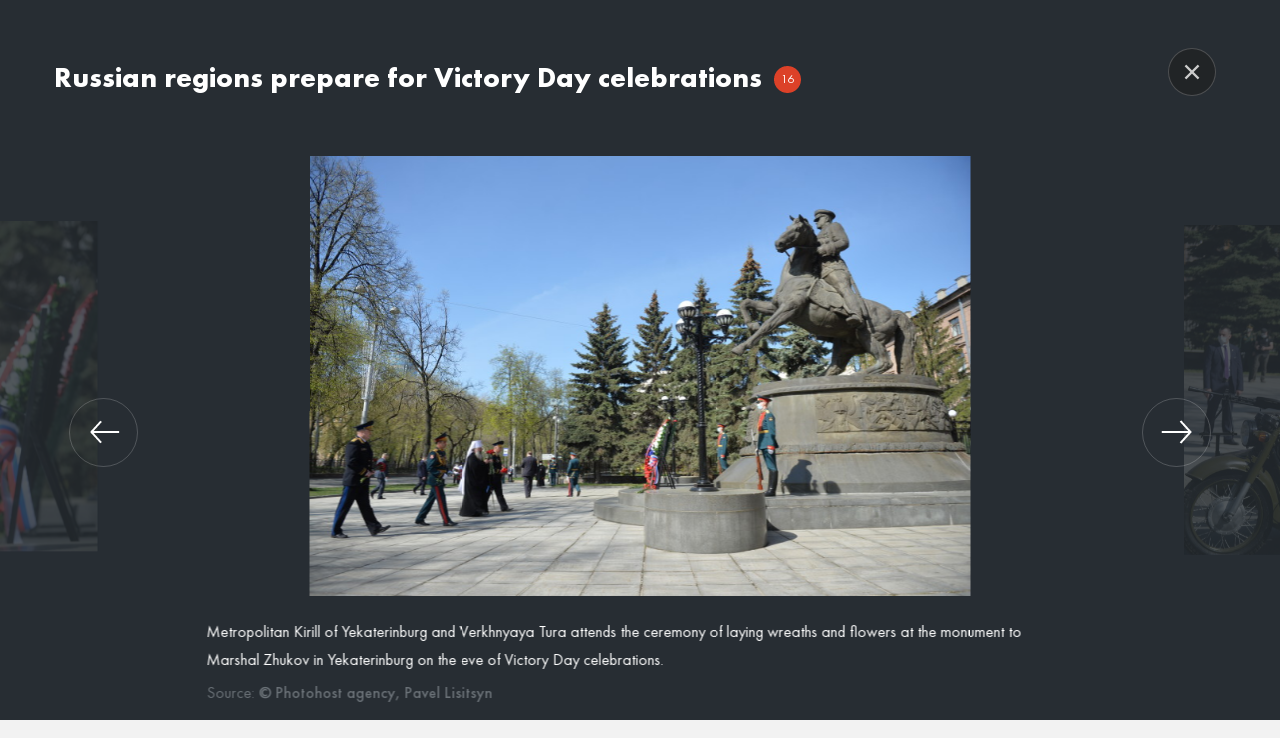

--- FILE ---
content_type: text/html; charset=utf-8
request_url: https://en-photo.may9.ru/victory75/20200508/2785164.html?share-media=2787495
body_size: 4812
content:
<!DOCTYPE html>
<html lang="en"><head><meta http-equiv="Content-Type" content="text/html; charset=utf-8"><title>Russian regions prepare for Victory Day celebrations | Photo bank of the 75th anniversary of Victory in the Great Patriotic War</title><meta name="viewport" content="width=device-width, initial-scale=1.0"><meta name="msapplication-TileColor" content="#dc4128"><meta name="theme-color" content="#dc4128"><meta property="og:url" content="https://photo.may9.ru/victory75/20200508/2785164.html?share-media=2787495"><meta property="og:title" content="Russian regions prepare for Victory Day celebrations"><meta name="twitter:title" content="Russian regions prepare for Victory Day celebrations"><meta name="description" content="Metropolitan Kirill of Yekaterinburg and Verkhnyaya Tura attends the ceremony of laying wreaths and flowers at the monument to Marshal Zhukov in Yekaterinburg on the eve of Victory Day celebrations."><meta property="og:description" content="Metropolitan Kirill of Yekaterinburg and Verkhnyaya Tura attends the ceremony of laying wreaths and flowers at the monument to Marshal Zhukov in Yekaterinburg on the eve of Victory Day celebrations."><meta name="twitter:description" content="Metropolitan Kirill of Yekaterinburg and Verkhnyaya Tura attends the ceremony of laying wreaths and flowers at the monument to Marshal Zhukov in Yekaterinburg on the eve of Victory Day celebrations."><meta property="og:image" content="https://photo.may9.ru/images//278/75/2787500.jpg"><meta name="twitter:image" content="https://photo.may9.ru/images//278/75/2787500.jpg"><meta property="og:type" content="article"><meta name="twitter:card" content="summary"><meta property="og:site_name" content="Victory 75"><link rel="apple-touch-icon" sizes="180x180" href="/apple-touch-icon.png"><link rel="icon" type="image/png" sizes="32x32" href="/favicon-32x32.png"><link rel="icon" type="image/png" sizes="16x16" href="/favicon-16x16.png"><link rel="manifest" href="/site.webmanifest"><link rel="mask-icon" href="/safari-pinned-tab.svg" color="#dc4128"><link rel="stylesheet" href="/css/styles.css?d9ed2635"><link rel="canonical" href="/victory75/20200508/2785164.html?share-media=2787495"><script src="/js/vendor/jquery-3.4.0.min.js?e4925196"></script><script src="/js/vendor/jquery.waGetMore.min.js?c79407a6"></script><script src="/js/vendor/objectFitPolyfill.min.js?"></script><script src="/js/vendor/social-likes.min.js?72fa318a"></script><script src="/js/vendor/may9ru/common.min.js?3edbb8c3"></script><script src="/js/vendor/may9ru/jquery.fancybox.min.js?6181412e"></script><script src="/js/vendor/may9ru/swiper.min.js?a0738b47"></script><script src="/js/common.min.js?54cba371"></script></head><body class="layout layout_eng"><div class="layout__wrapper"><div class="search-bg js-search-tog js-search-bg"></div><header class="header header_eng header-main header-main--inner js-header-menu"><div class="container" style="position: relative;"><div class="row header-search-wrap"><div class="col-md-10 col-md-push-2 col-sm-12 col-xs-12 header-search js-header-search"><form class="header-search__inner js-search-form" action="/search/"><div class="header-search__item"><input class="header-search__input js-search-input" type="text" name="query" placeholder="Type your search query" value=""></div><div class="header-search__item header-search__item--btn"><button class="header-search__btn js-search-submit hidden" type="submit">Find</button></div><div class="header-search__item header-search__item--close "><button class="header-search__close js-search-tog"><img class="ico-close img-responsive" src="/i/ico-close.svg"></button></div></form></div><div class="col-md-2 col-sm-6 col-xs-8"><button class="header-tog js-menu-tog"><img src="/i/ico-menu.svg"><img class="ico-close img-responsive" src="/i/ico-close-w.svg"></button><div class="header-logo"><a class="header-logo__link header-logo__link--top" href="https://eng.may9.ru/"><img class="img-responsive" src="/i/logo-lg.svg" alt="9 Мая"></a><a class="header-logo__link header-logo__link--fixed" href="https://eng.may9.ru/"><img class="header-logo__img" src="/i/logo-sm.svg" alt="9 Мая"></a></div></div><div class="col-md-8 hidden-sm hidden-xs"><nav class="header-nav header-nav_left"><div class="header-nav__item"><a href="https://eng.may9.ru/news/" class="header-nav__link">News</a></div><div class="header-nav__item"><a href="https://eng.may9.ru/parade/" class="header-nav__link">Parade</a></div><div class="header-nav__item"><a href="https://en-photo.may9.ru/" class="header-nav__link active">Photobank</a></div><div class="header-nav__item"><a href="https://eng.may9.ru/smi/" class="header-nav__link">For media</a></div></nav></div><div class="col-md-2 col-sm-6 col-xs-4"><div class="row"><div class="col-xs-12 col-md-pull-2"><div class="row"><div class="col-sm-6 pl0 pr0 hidden-xs"><div class="header-nav__item--smi-sm visible-sm"><div class="header-nav__item"></div></div><nav class="header-nav header-nav--right hidden-sm hidden-xs"><div class="header-nav__item header-nav__item--lang" onclick="void(0)"><div class="header-nav__lang">en</div><div class="header-nav__select"><a class="header-nav__select-link disabled" href="https://en-photo.may9.ru/">en</a><div class="header-nav__select-divider"></div><a class="header-nav__select-link" href="https://photo.may9.ru/">ru</a></div></div></nav></div><div class="col-xs-6"><nav class="header-nav header-nav--search"><div class="header-nav__item"><a href="/search/" class="header-nav__search js-search-tog"><img src="/i/ico-search.svg"></a></div></nav></div></div></div></div></div></div><div xmlns:xlink="http://www.w3.org/1999/xlink" class="side-social js-social-wrap hidden-xs"><div class="side-social__tog js-social-tog"><svg class="ico ico--default" width="16" height="20"><use xlink:href="/i/sprite.svg#ico-social-all"></use></svg><svg class="ico ico--active" width="20" height="20"><use xlink:href="/i/sprite.svg#ico-close"></use></svg></div><div class="side-social__inner"><a class="side-social__item" href="//ok.ru/may9" target="_blank"><svg class="ico" width="14" height="22"><use xlink:href="/i/sprite.svg#ico-social-ok"></use></svg></a><a class="side-social__item" href="//facebook.com/may9ru/" target="_blank"><svg class="ico" width="22" height="22"><use xlink:href="/i/sprite.svg#ico-social-fb"></use></svg></a><a class="side-social__item" href="//vk.com/may9_ru" target="_blank"><svg class="ico" width="22" height="13"><use xlink:href="/i/sprite.svg#ico-social-vk"></use></svg></a><a class="side-social__item" href="//my.mail.ru/community/pobeda70/" target="_blank"><svg class="ico" width="20" height="20"><use xlink:href="/i/sprite.svg#ico-social-mail"></use></svg></a></div></div></div></header><div class="header-menu js-header-menu"><div class="header-menu__bg js-menu-tog"></div><div class="header-menu__inner"><div class="side-social-mobile"><a class="side-social__item" href="//ok.ru/may9" target="_blank"><svg class="ico" width="14" height="22"><use xmlns:xlink="http://www.w3.org/1999/xlink" xlink:href="/i/sprite.svg#ico-social-ok"></use></svg></a><a class="side-social__item" href="//facebook.com/may9ru/" target="_blank"><svg class="ico" width="22" height="22"><use xmlns:xlink="http://www.w3.org/1999/xlink" xlink:href="/i/sprite.svg#ico-social-fb"></use></svg></a><a class="side-social__item" href="//vk.com/may9_ru" target="_blank"><svg class="ico" width="22" height="13"><use xmlns:xlink="http://www.w3.org/1999/xlink" xlink:href="/i/sprite.svg#ico-social-vk"></use></svg></a><a class="side-social__item" href="//my.mail.ru/community/pobeda70/" target="_blank"><svg class="ico" width="20" height="20"><use xmlns:xlink="http://www.w3.org/1999/xlink" xlink:href="/i/sprite.svg#ico-social-mail"></use></svg></a></div><div class="header-menu__item header-menu__item--lang"><a class="header-menu__link header-menu__link--h" href="https://photo.may9.ru/">ru</a><a class="header-menu__link header-menu__link--h header-menu__link--active" href="https://en-photo.may9.ru/">en</a></div><div class="header-menu__item"><a class="header-menu__link header-menu__link--h" href="https://eng.may9.ru/news/">News</a><div class="header-menu__sub"></div></div><div class="header-menu__item"><a class="header-menu__link header-menu__link--h" href="https://eng.may9.ru/parade/">Parade</a><div class="header-menu__sub"></div></div><div class="header-menu__item"><a class="header-menu__link header-menu__link--h" href="https://en-photo.may9.ru/">Photobank</a><div class="header-menu__sub"></div></div><div class="header-menu__item"><a class="header-menu__link header-menu__link--h" href="https://eng.may9.ru/smi/">For media</a><div class="header-menu__sub"></div></div></div></div><main class="main content content--inner"><div class="page"><div class="container hidden-sm hidden-xs"><div class="row"><div class="col-md-10 col-md-push-2"><div class="breadcrumb-wrap hidden-sm hidden-xs"><div class="breadcrumb-item"><a class="breadcrumb-item breadcrumb-item--link" href="/">Home</a></div><div class="breadcrumb-item"><div class="breadcrumb-item">Russian regions prepare for Victory Day celebrations</div></div></div></div></div></div><div class="page-block"><div class="container"><article class="article js_media_container"><div class="row"><div class="col-md-2"></div><div class="col-md-9"><h1 class="mt0">Russian regions prepare for Victory Day celebrations<span class="num ml25">16</span></h1></div><div class="col-md-1"></div></div><div class="panel article__panel row"><div class="col-md-2"></div><div class="col-md-4"><form action="/search/" class="search-form js-search-form"><input type="search" name="query" placeholder="Type your search query" value=""><button type="submit" title="Find"></button></form></div><div class="col-md-6 text-right panel__buttons"><button class="btn btn-stroke js_select_all">Select all</button><a href="#" class="btn btn-primary js_download" disabled data-type="lowres">Download low-res</a><a href="#" class="btn btn-primary js_download" disabled data-type="hires">Download hi-res</a></div></div><div class="media-list article__media-list media-list_84018772"><div class="media-list__wrapper"><div class="media-list__articles"><article class="media-list__article"><a href="/victory75/20200508/2785164.html?share-media=2786115" data-url="/ajax/article/get.html?article_id=2785164&amp;share-media=2786115" data-media-id="2786115" class="media-list__article-content js-gallery"><div class="media-list__article-media object-fit"><img alt="" data-object-fit="contain" src="/images//278/61/2786119.jpg" title="Russian regions prepare for Victory Day celebrations"><div class="checkbox" data-id="2786115" data-lowres="https://photo.may9.ru/download/278/61/2786120.jpg?type=photo&amp;article_id=2785164&amp;media_id=2786115" data-hires="https://photo.may9.ru/download/278/61/2786117.jpg?type=photo&amp;article_id=2785164&amp;media_id=2786115"></div></div><div class="media-list__article-title">Wreaths and flowers are laid at the monument to Marshal Zhukov in...</div><time class="media-list__article-time" datetime="2020-07-11T20:00:38+03:00">11 July 2020, 20:00</time></a></article><article class="media-list__article"><a href="/victory75/20200508/2785164.html?share-media=2786871" data-url="/ajax/article/get.html?article_id=2785164&amp;share-media=2786871" data-media-id="2786871" class="media-list__article-content js-gallery"><div class="media-list__article-media object-fit"><img alt="" data-object-fit="contain" src="/images//278/68/2786875.jpg" title="Russian regions prepare for Victory Day celebrations"><div class="checkbox" data-id="2786871" data-lowres="https://photo.may9.ru/download/278/68/2786876.jpg?type=photo&amp;article_id=2785164&amp;media_id=2786871" data-hires="https://photo.may9.ru/download/278/68/2786873.jpg?type=photo&amp;article_id=2785164&amp;media_id=2786871"></div></div><div class="media-list__article-title">Wreaths and flowers are laid at the monument to Marshal Zhukov in...</div><time class="media-list__article-time" datetime="2020-07-11T20:16:08+03:00">11 July 2020, 20:16</time></a></article><article class="media-list__article"><a href="/victory75/20200508/2785164.html?share-media=2786995" data-url="/ajax/article/get.html?article_id=2785164&amp;share-media=2786995" data-media-id="2786995" class="media-list__article-content js-gallery"><div class="media-list__article-media object-fit"><img alt="" data-object-fit="contain" src="/images//278/69/2786999.jpg" title="Russian regions prepare for Victory Day celebrations"><div class="checkbox" data-id="2786995" data-lowres="https://photo.may9.ru/download/278/70/2787000.jpg?type=photo&amp;article_id=2785164&amp;media_id=2786995" data-hires="https://photo.may9.ru/download/278/69/2786997.jpg?type=photo&amp;article_id=2785164&amp;media_id=2786995"></div></div><div class="media-list__article-title">Guards of honor march as wreaths and flowers are laid at the monument...</div><time class="media-list__article-time" datetime="2020-07-11T20:18:05+03:00">11 July 2020, 20:18</time></a></article><article class="media-list__article"><a href="/victory75/20200508/2785164.html?share-media=2787495" data-url="/ajax/article/get.html?article_id=2785164&amp;share-media=2787495" data-media-id="2787495" class="media-list__article-content js-gallery"><div class="media-list__article-media object-fit"><img alt="" data-object-fit="contain" src="/images//278/74/2787499.jpg" title="Russian regions prepare for Victory Day celebrations"><div class="checkbox" data-id="2787495" data-lowres="https://photo.may9.ru/download/278/75/2787500.jpg?type=photo&amp;article_id=2785164&amp;media_id=2787495" data-hires="https://photo.may9.ru/download/278/74/2787497.jpg?type=photo&amp;article_id=2785164&amp;media_id=2787495"></div></div><div class="media-list__article-title">Metropolitan Kirill of Yekaterinburg and Verkhnyaya Tura attends the...</div><time class="media-list__article-time" datetime="2020-07-11T20:28:10+03:00">11 July 2020, 20:28</time></a></article><article class="media-list__article"><a href="/victory75/20200508/2785164.html?share-media=2785233" data-url="/ajax/article/get.html?article_id=2785164&amp;share-media=2785233" data-media-id="2785233" class="media-list__article-content js-gallery"><div class="media-list__article-media object-fit"><img alt="" data-object-fit="contain" src="/images//278/52/2785237.jpg" title="Russian regions prepare for Victory Day celebrations"><div class="checkbox" data-id="2785233" data-lowres="https://photo.may9.ru/download/278/52/2785238.jpg?type=photo&amp;article_id=2785164&amp;media_id=2785233" data-hires="https://photo.may9.ru/download/278/52/2785235.jpg?type=photo&amp;article_id=2785164&amp;media_id=2785233"></div></div><div class="media-list__article-title">Military hardware drives by as wreaths and flowers are laid at the...</div><time class="media-list__article-time" datetime="2020-07-11T19:54:08+03:00">11 July 2020, 19:54</time></a></article><article class="media-list__article"><a href="/victory75/20200508/2785164.html?share-media=2785935" data-url="/ajax/article/get.html?article_id=2785164&amp;share-media=2785935" data-media-id="2785935" class="media-list__article-content js-gallery"><div class="media-list__article-media object-fit"><img alt="" data-object-fit="contain" src="/images//278/59/2785939.jpg" title="Russian regions prepare for Victory Day celebrations"><div class="checkbox" data-id="2785935" data-lowres="https://photo.may9.ru/download/278/59/2785940.jpg?type=photo&amp;article_id=2785164&amp;media_id=2785935" data-hires="https://photo.may9.ru/download/278/59/2785937.jpg?type=photo&amp;article_id=2785164&amp;media_id=2785935"></div></div><div class="media-list__article-title">Military decorations on the coat of WWII veteran Yakov Issakovich...</div><time class="media-list__article-time" datetime="2020-07-11T19:58:56+03:00">11 July 2020, 19:58</time></a></article><article class="media-list__article"><a href="/victory75/20200508/2785164.html?share-media=2786115" data-url="/ajax/article/get.html?article_id=2785164&amp;share-media=2786115" data-media-id="2786115" class="media-list__article-content js-gallery"><div class="media-list__article-media object-fit"><img alt="" data-object-fit="contain" src="/images//278/61/2786119.jpg" title="Russian regions prepare for Victory Day celebrations"><div class="checkbox" data-id="2786115" data-lowres="https://photo.may9.ru/download/278/61/2786120.jpg?type=photo&amp;article_id=2785164&amp;media_id=2786115" data-hires="https://photo.may9.ru/download/278/61/2786117.jpg?type=photo&amp;article_id=2785164&amp;media_id=2786115"></div></div><div class="media-list__article-title">Wreaths and flowers are laid at the monument to Marshal Zhukov in...</div><time class="media-list__article-time" datetime="2020-07-11T20:00:38+03:00">11 July 2020, 20:00</time></a></article><article class="media-list__article"><a href="/victory75/20200508/2785164.html?share-media=2786023" data-url="/ajax/article/get.html?article_id=2785164&amp;share-media=2786023" data-media-id="2786023" class="media-list__article-content js-gallery"><div class="media-list__article-media object-fit"><img alt="" data-object-fit="contain" src="/images//278/60/2786027.jpg" title="Russian regions prepare for Victory Day celebrations"><div class="checkbox" data-id="2786023" data-lowres="https://photo.may9.ru/download/278/60/2786028.jpg?type=photo&amp;article_id=2785164&amp;media_id=2786023" data-hires="https://photo.may9.ru/download/278/60/2786025.jpg?type=photo&amp;article_id=2785164&amp;media_id=2786023"></div></div><div class="media-list__article-title">Wreaths and flowers are laid at the monument to Marshal Zhukov in...</div><time class="media-list__article-time" datetime="2020-07-11T19:59:45+03:00">11 July 2020, 19:59</time></a></article><article class="media-list__article hidden"><a href="/victory75/20200508/2785164.html?share-media=2787363" data-url="/ajax/article/get.html?article_id=2785164&amp;share-media=2787363" data-media-id="2787363" class="media-list__article-content js-gallery"><div class="media-list__article-media object-fit"><img alt="" data-object-fit="contain" data-src="/images//278/73/2787367.jpg" title="Russian regions prepare for Victory Day celebrations"><div class="checkbox" data-id="2787363" data-lowres="https://photo.may9.ru/download/278/73/2787368.jpg?type=photo&amp;article_id=2785164&amp;media_id=2787363" data-hires="https://photo.may9.ru/download/278/73/2787365.jpg?type=photo&amp;article_id=2785164&amp;media_id=2787363"></div></div><div class="media-list__article-title">Flowers wrapped in a St. George's ribbon are laid at Geory Zhukov...</div><time class="media-list__article-time" datetime="2020-07-11T20:25:00+03:00">11 July 2020, 20:25</time></a></article><article class="media-list__article hidden"><a href="/victory75/20200508/2785164.html?share-media=2786311" data-url="/ajax/article/get.html?article_id=2785164&amp;share-media=2786311" data-media-id="2786311" class="media-list__article-content js-gallery"><div class="media-list__article-media object-fit"><img alt="" data-object-fit="contain" data-src="/images//278/63/2786315.jpg" title="Russian regions prepare for Victory Day celebrations"><div class="checkbox" data-id="2786311" data-lowres="https://photo.may9.ru/download/278/63/2786316.jpg?type=photo&amp;article_id=2785164&amp;media_id=2786311" data-hires="https://photo.may9.ru/download/278/63/2786313.jpg?type=photo&amp;article_id=2785164&amp;media_id=2786311"></div></div><div class="media-list__article-title">A worker washes the memorial "Battle glory of the Pacific Fleet" in...</div><time class="media-list__article-time" datetime="2020-07-11T20:04:14+03:00">11 July 2020, 20:04</time></a></article><article class="media-list__article hidden"><a href="/victory75/20200508/2785164.html?share-media=2786211" data-url="/ajax/article/get.html?article_id=2785164&amp;share-media=2786211" data-media-id="2786211" class="media-list__article-content js-gallery"><div class="media-list__article-media object-fit"><img alt="" data-object-fit="contain" data-src="/images//278/62/2786215.jpg" title="Russian regions prepare for Victory Day celebrations"><div class="checkbox" data-id="2786211" data-lowres="https://photo.may9.ru/download/278/62/2786216.jpg?type=photo&amp;article_id=2785164&amp;media_id=2786211" data-hires="https://photo.may9.ru/download/278/62/2786213.jpg?type=photo&amp;article_id=2785164&amp;media_id=2786211"></div></div><div class="media-list__article-title">A worker washes the memorial "Battle glory of the Pacific Fleet" in...</div><time class="media-list__article-time" datetime="2020-07-11T20:03:26+03:00">11 July 2020, 20:03</time></a></article><article class="media-list__article hidden"><a href="/victory75/20200508/2785164.html?share-media=2786523" data-url="/ajax/article/get.html?article_id=2785164&amp;share-media=2786523" data-media-id="2786523" class="media-list__article-content js-gallery"><div class="media-list__article-media object-fit"><img alt="" data-object-fit="contain" data-src="/images//278/65/2786527.jpg" title="Russian regions prepare for Victory Day celebrations"><div class="checkbox" data-id="2786523" data-lowres="https://photo.may9.ru/download/278/65/2786528.jpg?type=photo&amp;article_id=2785164&amp;media_id=2786523" data-hires="https://photo.may9.ru/download/278/65/2786525.jpg?type=photo&amp;article_id=2785164&amp;media_id=2786523"></div></div><div class="media-list__article-title">A monument to seafarer Ivan Kruzenshtern in St. Petersburg...</div><time class="media-list__article-time" datetime="2020-07-11T20:11:11+03:00">11 July 2020, 20:11</time></a></article><article class="media-list__article hidden"><a href="/victory75/20200508/2785164.html?share-media=2787631" data-url="/ajax/article/get.html?article_id=2785164&amp;share-media=2787631" data-media-id="2787631" class="media-list__article-content js-gallery"><div class="media-list__article-media object-fit"><img alt="" data-object-fit="contain" data-src="/images//278/76/2787635.jpg" title="Russian regions prepare for Victory Day celebrations"><div class="checkbox" data-id="2787631" data-lowres="https://photo.may9.ru/download/278/76/2787636.jpg?type=photo&amp;article_id=2785164&amp;media_id=2787631" data-hires="https://photo.may9.ru/download/278/76/2787633.jpg?type=photo&amp;article_id=2785164&amp;media_id=2787631"></div></div><div class="media-list__article-title">A couple stands on the waterfront in St. Petersburg. Background: The...</div><time class="media-list__article-time" datetime="2020-07-11T20:29:52+03:00">11 July 2020, 20:29</time></a></article><article class="media-list__article hidden"><a href="/victory75/20200508/2785164.html?share-media=2786415" data-url="/ajax/article/get.html?article_id=2785164&amp;share-media=2786415" data-media-id="2786415" class="media-list__article-content js-gallery"><div class="media-list__article-media object-fit"><img alt="" data-object-fit="contain" data-src="/images//278/64/2786419.jpg" title="Russian regions prepare for Victory Day celebrations"><div class="checkbox" data-id="2786415" data-lowres="https://photo.may9.ru/download/278/64/2786420.jpg?type=photo&amp;article_id=2785164&amp;media_id=2786415" data-hires="https://photo.may9.ru/download/278/64/2786417.jpg?type=photo&amp;article_id=2785164&amp;media_id=2786415"></div></div><div class="media-list__article-title">The Kazanets small anti-submarine ship which is to take part in the...</div><time class="media-list__article-time" datetime="2020-07-11T20:07:17+03:00">11 July 2020, 20:07</time></a></article><article class="media-list__article hidden"><a href="/victory75/20200508/2785164.html?share-media=2786751" data-url="/ajax/article/get.html?article_id=2785164&amp;share-media=2786751" data-media-id="2786751" class="media-list__article-content js-gallery"><div class="media-list__article-media object-fit"><img alt="" data-object-fit="contain" data-src="/images//278/67/2786755.jpg" title="Russian regions prepare for Victory Day celebrations"><div class="checkbox" data-id="2786751" data-lowres="https://photo.may9.ru/download/278/67/2786756.jpg?type=photo&amp;article_id=2785164&amp;media_id=2786751" data-hires="https://photo.may9.ru/download/278/67/2786753.jpg?type=photo&amp;article_id=2785164&amp;media_id=2786751"></div></div><div class="media-list__article-title">A graffiti on an apartment building depicting Marshal Georgy Zhukov...</div><time class="media-list__article-time" datetime="2020-07-11T20:14:48+03:00">11 July 2020, 20:14</time></a></article><article class="media-list__article hidden"><a href="/victory75/20200508/2785164.html?share-media=2786635" data-url="/ajax/article/get.html?article_id=2785164&amp;share-media=2786635" data-media-id="2786635" class="media-list__article-content js-gallery"><div class="media-list__article-media object-fit"><img alt="" data-object-fit="contain" data-src="/images//278/66/2786639.jpg" title="Russian regions prepare for Victory Day celebrations"><div class="checkbox" data-id="2786635" data-lowres="https://photo.may9.ru/download/278/66/2786640.jpg?type=photo&amp;article_id=2785164&amp;media_id=2786635" data-hires="https://photo.may9.ru/download/278/66/2786637.jpg?type=photo&amp;article_id=2785164&amp;media_id=2786635"></div></div><div class="media-list__article-title">A graffiti on an apartment building depicting Marshal Georgy Zhukov...</div><time class="media-list__article-time" datetime="2020-07-11T20:13:05+03:00">11 July 2020, 20:13</time></a></article></div></div><div class="media-list__get-more"><a class="btn btn-default" href="#" rel="next">More</a></div><script>(function() { var onPage = 8, $mediaList = $('.media-list_84018772'), $getMore = $mediaList.find('.media-list__get-more'), $articles = $mediaList.find('.media-list__article'); $getMore.on('click', 'a', function(e) { e.preventDefault(); var $hidden = $articles.filter('.hidden'); var $toShow = $hidden.slice(0, onPage); if ($hidden.length <= onPage) $getMore.hide(); $toShow.removeClass('hidden').each(function() { var $img = $(this).find('img[data-src]'); $img.attr('src', $img.data('src')).removeAttr('data-src'); }); objectFitPolyfill($toShow.find('.object-fit img')); }); }());</script></div></article></div></div></div></main><div class="layout__padding"></div></div><footer class="footer footer_eng layout__footer footer-main"><div class="container"><div class="row"><div class="col-md-3 col-sm-6"><div class="footer-main__copyright">
			
				© Organizing committee on preparation<br class="visible-lg visible-md" />
				and celebration of the 75th anniversary<br class="visible-lg visible-md" />
				of the Victory in the Great Patriotic War<br class="visible-lg visible-md" />
				of 1941-1945
			
		<p class="footer-main__terms hidden-sm"><a href="/docs/about/terms.html">Terms of use</a></p></div></div><div class="col-sm-6 hidden-lg hidden-md hidden-xs"><div class="footer-main__info"><a class="footer-main__info-sub" href="//may9.ru/brandbook/" target="_blank">Celebration style guidelines</a></div><p class="footer-main__terms"><a href="/docs/about/terms.html">Terms of use</a></p></div><div class="col-md-9 visible-lg visible-md"><div class="footer-main__menu"><div class="footer-main__block"></div><div class="footer-main__block"><div class="footer-main__item"><a class="footer-main__link footer-main__link--h" href="https://eng.may9.ru/news/">News</a></div></div><div class="footer-main__block"><div class="footer-main__item"><a class="footer-main__link footer-main__link--h" href="https://eng.may9.ru/parade/">Parade</a></div></div><div class="footer-main__block"><div class="footer-main__item"><a class="footer-main__link footer-main__link--h" href="https://en-photo.may9.ru/">Photobank</a></div></div><div class="footer-main__block"><div class="footer-main__item"><a class="footer-main__link footer-main__link--h" href="https://eng.may9.ru/smi/">For media</a></div></div><div class="footer-main__block"></div></div></div></div><div class="row"><div class="col-md-3 hidden-sm hidden-xs"><div class="footer-main__info"><a class="footer-main__info-sub" href="//may9.ru/brandbook/" target="_blank">Celebration style guidelines</a></div></div><div class="col-md-9"></div></div></div></footer></body></html>


--- FILE ---
content_type: text/html; charset=utf-8
request_url: https://en-photo.may9.ru/ajax/article/get.html?article_id=2785164&share-media=2787495&fancybox=true
body_size: 3210
content:
<div class="popup-gallery__inner" data-gallery-name="Russian regions prepare for Victory Day celebrations" data-gallery-count="16"><div class="popup-gallery__top"><span class="popup-gallery__top-h">Russian regions prepare for Victory Day celebrations</span><span class="popup-gallery__top-count">16</span></div><div class="js-slider-gallery"><div class="swiper-container js-slider-container"><div class="swiper-wrapper"><div class="swiper-slide" data-media-id="2786115" data-lowres="https://photo.may9.ru/download/278/61/2786120.jpg?type=photo&amp;article_id=2785164&amp;media_id=2786115" data-hires="https://photo.may9.ru/download/278/61/2786117.jpg?type=photo&amp;article_id=2785164&amp;media_id=2786115"><div class="popup-gallery__container"><div class="popup-gallery__item"><img data-src="/images//278/61/2786120.jpg" alt="" title="Russian regions prepare for Victory Day celebrations" class="swiper-lazy popup-gallery__img img-responsive"><div class="swiper-lazy-preloader"></div><div class="popup-gallery__caption">Wreaths and flowers are laid at the monument to Marshal Zhukov in Yekaterinburg on the eve of Victory Day celebrations.<div class="popup-gallery__caption-author">Source: <b>© Photohost agency, Pavel Lisitsyn</b></div></div></div></div></div><div class="swiper-slide" data-media-id="2786871" data-lowres="https://photo.may9.ru/download/278/68/2786876.jpg?type=photo&amp;article_id=2785164&amp;media_id=2786871" data-hires="https://photo.may9.ru/download/278/68/2786873.jpg?type=photo&amp;article_id=2785164&amp;media_id=2786871"><div class="popup-gallery__container"><div class="popup-gallery__item"><img data-src="/images//278/68/2786876.jpg" alt="" title="Russian regions prepare for Victory Day celebrations" class="swiper-lazy popup-gallery__img img-responsive"><div class="swiper-lazy-preloader"></div><div class="popup-gallery__caption">Wreaths and flowers are laid at the monument to Marshal Zhukov in Yekaterinburg on the eve of Victory Day celebrations.<div class="popup-gallery__caption-author">Source: <b>© Photohost agency, Pavel Lisitsyn</b></div></div></div></div></div><div class="swiper-slide" data-media-id="2786995" data-lowres="https://photo.may9.ru/download/278/70/2787000.jpg?type=photo&amp;article_id=2785164&amp;media_id=2786995" data-hires="https://photo.may9.ru/download/278/69/2786997.jpg?type=photo&amp;article_id=2785164&amp;media_id=2786995"><div class="popup-gallery__container"><div class="popup-gallery__item"><img data-src="/images//278/70/2787000.jpg" alt="" title="Russian regions prepare for Victory Day celebrations" class="swiper-lazy popup-gallery__img img-responsive"><div class="swiper-lazy-preloader"></div><div class="popup-gallery__caption">Guards of honor march as wreaths and flowers are laid at the monument to Marshal Zhukov in Yekaterinburg on the eve of Victory Day.<div class="popup-gallery__caption-author">Source: <b>© Photohost agency, Pavel Lisitsyn</b></div></div></div></div></div><div class="swiper-slide" data-media-id="2787495" data-lowres="https://photo.may9.ru/download/278/75/2787500.jpg?type=photo&amp;article_id=2785164&amp;media_id=2787495" data-hires="https://photo.may9.ru/download/278/74/2787497.jpg?type=photo&amp;article_id=2785164&amp;media_id=2787495"><div class="popup-gallery__container"><div class="popup-gallery__item"><img data-src="/images//278/75/2787500.jpg" alt="" title="Russian regions prepare for Victory Day celebrations" class="swiper-lazy popup-gallery__img img-responsive"><div class="swiper-lazy-preloader"></div><div class="popup-gallery__caption">Metropolitan Kirill of Yekaterinburg and Verkhnyaya Tura attends the ceremony of laying wreaths and flowers at the monument to Marshal Zhukov in Yekaterinburg on the eve of Victory Day celebrations.<div class="popup-gallery__caption-author">Source: <b>© Photohost agency, Pavel Lisitsyn</b></div></div></div></div></div><div class="swiper-slide" data-media-id="2785233" data-lowres="https://photo.may9.ru/download/278/52/2785238.jpg?type=photo&amp;article_id=2785164&amp;media_id=2785233" data-hires="https://photo.may9.ru/download/278/52/2785235.jpg?type=photo&amp;article_id=2785164&amp;media_id=2785233"><div class="popup-gallery__container"><div class="popup-gallery__item"><img data-src="/images//278/52/2785238.jpg" alt="" title="Russian regions prepare for Victory Day celebrations" class="swiper-lazy popup-gallery__img img-responsive"><div class="swiper-lazy-preloader"></div><div class="popup-gallery__caption">Military hardware drives by as wreaths and flowers are laid at the monument to Marshal Zhukov in Yekaterinburg on the eve of Victory Day.<div class="popup-gallery__caption-author">Source: <b>© Photohost agency, Pavel Lisitsyn</b></div></div></div></div></div><div class="swiper-slide" data-media-id="2785935" data-lowres="https://photo.may9.ru/download/278/59/2785940.jpg?type=photo&amp;article_id=2785164&amp;media_id=2785935" data-hires="https://photo.may9.ru/download/278/59/2785937.jpg?type=photo&amp;article_id=2785164&amp;media_id=2785935"><div class="popup-gallery__container"><div class="popup-gallery__item"><img data-src="/images//278/59/2785940.jpg" alt="" title="Russian regions prepare for Victory Day celebrations" class="swiper-lazy popup-gallery__img img-responsive"><div class="swiper-lazy-preloader"></div><div class="popup-gallery__caption">Military decorations on the coat of WWII veteran Yakov Issakovich Spektr who attends the ceremony of laying wreaths and flowers at the monument to Marshal Zhukov in Yekaterinburg on the eve of Victory Day celebrations.<div class="popup-gallery__caption-author">Source: <b>© Photohost agency, Pavel Lisitsyn</b></div></div></div></div></div><div class="swiper-slide" data-media-id="2786115" data-lowres="https://photo.may9.ru/download/278/61/2786120.jpg?type=photo&amp;article_id=2785164&amp;media_id=2786115" data-hires="https://photo.may9.ru/download/278/61/2786117.jpg?type=photo&amp;article_id=2785164&amp;media_id=2786115"><div class="popup-gallery__container"><div class="popup-gallery__item"><img data-src="/images//278/61/2786120.jpg" alt="" title="Russian regions prepare for Victory Day celebrations" class="swiper-lazy popup-gallery__img img-responsive"><div class="swiper-lazy-preloader"></div><div class="popup-gallery__caption">Wreaths and flowers are laid at the monument to Marshal Zhukov in Yekaterinburg on the eve of Victory Day celebrations.<div class="popup-gallery__caption-author">Source: <b>© Photohost agency, Pavel Lisitsyn</b></div></div></div></div></div><div class="swiper-slide" data-media-id="2786023" data-lowres="https://photo.may9.ru/download/278/60/2786028.jpg?type=photo&amp;article_id=2785164&amp;media_id=2786023" data-hires="https://photo.may9.ru/download/278/60/2786025.jpg?type=photo&amp;article_id=2785164&amp;media_id=2786023"><div class="popup-gallery__container"><div class="popup-gallery__item"><img data-src="/images//278/60/2786028.jpg" alt="" title="Russian regions prepare for Victory Day celebrations" class="swiper-lazy popup-gallery__img img-responsive"><div class="swiper-lazy-preloader"></div><div class="popup-gallery__caption">Wreaths and flowers are laid at the monument to Marshal Zhukov in Yekaterinburg on the eve of Victory Day celebrations.<div class="popup-gallery__caption-author">Source: <b>© Photohost agency, Pavel Lisitsyn</b></div></div></div></div></div><div class="swiper-slide" data-media-id="2787363" data-lowres="https://photo.may9.ru/download/278/73/2787368.jpg?type=photo&amp;article_id=2785164&amp;media_id=2787363" data-hires="https://photo.may9.ru/download/278/73/2787365.jpg?type=photo&amp;article_id=2785164&amp;media_id=2787363"><div class="popup-gallery__container"><div class="popup-gallery__item"><img data-src="/images//278/73/2787368.jpg" alt="" title="Russian regions prepare for Victory Day celebrations" class="swiper-lazy popup-gallery__img img-responsive"><div class="swiper-lazy-preloader"></div><div class="popup-gallery__caption">Flowers wrapped in a St. George's ribbon are laid at Geory Zhukov monument inYekaterinburg.<div class="popup-gallery__caption-author">Source: <b>© Photohost agency, Pavel Lisitsyn</b></div></div></div></div></div><div class="swiper-slide" data-media-id="2786311" data-lowres="https://photo.may9.ru/download/278/63/2786316.jpg?type=photo&amp;article_id=2785164&amp;media_id=2786311" data-hires="https://photo.may9.ru/download/278/63/2786313.jpg?type=photo&amp;article_id=2785164&amp;media_id=2786311"><div class="popup-gallery__container"><div class="popup-gallery__item"><img data-src="/images//278/63/2786316.jpg" alt="" title="Russian regions prepare for Victory Day celebrations" class="swiper-lazy popup-gallery__img img-responsive"><div class="swiper-lazy-preloader"></div><div class="popup-gallery__caption">A worker washes the memorial "Battle glory of the Pacific Fleet" in Vladivostok as part of preparations for Victory Day celebrations.<div class="popup-gallery__caption-author">Source: <b>© Photohost agency, Vitaliy Ankov</b></div></div></div></div></div><div class="swiper-slide" data-media-id="2786211" data-lowres="https://photo.may9.ru/download/278/62/2786216.jpg?type=photo&amp;article_id=2785164&amp;media_id=2786211" data-hires="https://photo.may9.ru/download/278/62/2786213.jpg?type=photo&amp;article_id=2785164&amp;media_id=2786211"><div class="popup-gallery__container"><div class="popup-gallery__item"><img data-src="/images//278/62/2786216.jpg" alt="" title="Russian regions prepare for Victory Day celebrations" class="swiper-lazy popup-gallery__img img-responsive"><div class="swiper-lazy-preloader"></div><div class="popup-gallery__caption">A worker washes the memorial "Battle glory of the Pacific Fleet" in Vladivostok as part of preparations for Victory Day celebrations.<div class="popup-gallery__caption-author">Source: <b>© Photohost agency, Vitaliy Ankov</b></div></div></div></div></div><div class="swiper-slide" data-media-id="2786523" data-lowres="https://photo.may9.ru/download/278/65/2786528.jpg?type=photo&amp;article_id=2785164&amp;media_id=2786523" data-hires="https://photo.may9.ru/download/278/65/2786525.jpg?type=photo&amp;article_id=2785164&amp;media_id=2786523"><div class="popup-gallery__container"><div class="popup-gallery__item"><img data-src="/images//278/65/2786528.jpg" alt="" title="Russian regions prepare for Victory Day celebrations" class="swiper-lazy popup-gallery__img img-responsive"><div class="swiper-lazy-preloader"></div><div class="popup-gallery__caption">A monument to seafarer Ivan Kruzenshtern in St. Petersburg. Background: The BT-115 Pavel Khrenov coastal mine sweeper which is to take part in the Naval Parade on May 9.<div class="popup-gallery__caption-author">Source: <b>© Photohost agency, Alexei Danichev</b></div></div></div></div></div><div class="swiper-slide" data-media-id="2787631" data-lowres="https://photo.may9.ru/download/278/76/2787636.jpg?type=photo&amp;article_id=2785164&amp;media_id=2787631" data-hires="https://photo.may9.ru/download/278/76/2787633.jpg?type=photo&amp;article_id=2785164&amp;media_id=2787631"><div class="popup-gallery__container"><div class="popup-gallery__item"><img data-src="/images//278/76/2787636.jpg" alt="" title="Russian regions prepare for Victory Day celebrations" class="swiper-lazy popup-gallery__img img-responsive"><div class="swiper-lazy-preloader"></div><div class="popup-gallery__caption">A couple stands on the waterfront in St. Petersburg. Background: The Perekop training ship which is to take part in the Naval Parade on May 9.<div class="popup-gallery__caption-author">Source: <b>© Photohost agency, Alexei Danichev</b></div></div></div></div></div><div class="swiper-slide" data-media-id="2786415" data-lowres="https://photo.may9.ru/download/278/64/2786420.jpg?type=photo&amp;article_id=2785164&amp;media_id=2786415" data-hires="https://photo.may9.ru/download/278/64/2786417.jpg?type=photo&amp;article_id=2785164&amp;media_id=2786415"><div class="popup-gallery__container"><div class="popup-gallery__item"><img data-src="/images//278/64/2786420.jpg" alt="" title="Russian regions prepare for Victory Day celebrations" class="swiper-lazy popup-gallery__img img-responsive"><div class="swiper-lazy-preloader"></div><div class="popup-gallery__caption">The Kazanets small anti-submarine ship which is to take part in the Naval Parade on May 9, is seen here on the waterfront in St. Petersburg.<div class="popup-gallery__caption-author">Source: <b>© Photohost agency, Alexei Danichev</b></div></div></div></div></div><div class="swiper-slide" data-media-id="2786751" data-lowres="https://photo.may9.ru/download/278/67/2786756.jpg?type=photo&amp;article_id=2785164&amp;media_id=2786751" data-hires="https://photo.may9.ru/download/278/67/2786753.jpg?type=photo&amp;article_id=2785164&amp;media_id=2786751"><div class="popup-gallery__container"><div class="popup-gallery__item"><img data-src="/images//278/67/2786756.jpg" alt="" title="Russian regions prepare for Victory Day celebrations" class="swiper-lazy popup-gallery__img img-responsive"><div class="swiper-lazy-preloader"></div><div class="popup-gallery__caption">A graffiti on an apartment building depicting Marshal Georgy Zhukov in the city of Aksai, Rostov Region.<div class="popup-gallery__caption-author">Source: <b>© Photohost agency, Sergey Pivovarov</b></div></div></div></div></div><div class="swiper-slide" data-media-id="2786635" data-lowres="https://photo.may9.ru/download/278/66/2786640.jpg?type=photo&amp;article_id=2785164&amp;media_id=2786635" data-hires="https://photo.may9.ru/download/278/66/2786637.jpg?type=photo&amp;article_id=2785164&amp;media_id=2786635"><div class="popup-gallery__container"><div class="popup-gallery__item"><img data-src="/images//278/66/2786640.jpg" alt="" title="Russian regions prepare for Victory Day celebrations" class="swiper-lazy popup-gallery__img img-responsive"><div class="swiper-lazy-preloader"></div><div class="popup-gallery__caption">A graffiti on an apartment building depicting Marshal Georgy Zhukov in the city of Aksai, Rostov Region.<div class="popup-gallery__caption-author">Source: <b>© Photohost agency, Sergey Pivovarov</b></div></div></div></div></div></div><div class="popup-gallery__arrow popup-gallery__arrow--prev js-slider-gallery-prev"><svg class="ico" width="31" height="24"><use xmlns:xlink="http://www.w3.org/1999/xlink" xlink:href="/i/sprite.svg#ico-arrow-left"></use></svg></div><div class="popup-gallery__arrow popup-gallery__arrow--next js-slider-gallery-next"><svg class="ico" width="31" height="24"><use xmlns:xlink="http://www.w3.org/1999/xlink" xlink:href="/i/sprite.svg#ico-arrow-right"></use></svg></div></div></div><div class="popup-gallery__container popup-gallery__buttons"><a href="#" class="btn btn-primary js_download" data-type="lowres" download="">Download low-res</a><a href="#" class="btn btn-primary js_download" data-type="hires" download="">Download hi-res</a><div class="social-likes popup-gallery__buttons-social" data-counters="no" data-title="Russian regions prepare for Victory Day celebrations"><div class="facebook" title="Share on Facebook"></div><div class="vkontakte" title="Share on Vkontakte"></div><div class="odnoklassniki" title="Share on Odnoklassniki"></div><div class="twitter" title="Share in Twitter"></div></div></div><div class="container popup-gallery__media-list"><div class="media-list media-list_84018772"><div class="media-list__wrapper"><div class="media-list__articles"><article class="media-list__article"><a href="/victory75/20200508/2785164.html?share-media=2786115" data-url="/ajax/article/get.html?article_id=2785164&amp;share-media=2786115" data-media-id="2786115" class="media-list__article-content js-gallery"><div class="media-list__article-media object-fit"><img alt="" data-object-fit="contain" src="/images//278/61/2786119.jpg" title="Russian regions prepare for Victory Day celebrations"><div class="checkbox" data-id="2786115" data-lowres="https://photo.may9.ru/download/278/61/2786120.jpg?type=photo&amp;article_id=2785164&amp;media_id=2786115" data-hires="https://photo.may9.ru/download/278/61/2786117.jpg?type=photo&amp;article_id=2785164&amp;media_id=2786115"></div></div><div class="media-list__article-title">Wreaths and flowers are laid at the monument to Marshal Zhukov in...</div><time class="media-list__article-time" datetime="2020-07-11T20:00:38+03:00">11 July 2020, 20:00</time></a></article><article class="media-list__article"><a href="/victory75/20200508/2785164.html?share-media=2786871" data-url="/ajax/article/get.html?article_id=2785164&amp;share-media=2786871" data-media-id="2786871" class="media-list__article-content js-gallery"><div class="media-list__article-media object-fit"><img alt="" data-object-fit="contain" src="/images//278/68/2786875.jpg" title="Russian regions prepare for Victory Day celebrations"><div class="checkbox" data-id="2786871" data-lowres="https://photo.may9.ru/download/278/68/2786876.jpg?type=photo&amp;article_id=2785164&amp;media_id=2786871" data-hires="https://photo.may9.ru/download/278/68/2786873.jpg?type=photo&amp;article_id=2785164&amp;media_id=2786871"></div></div><div class="media-list__article-title">Wreaths and flowers are laid at the monument to Marshal Zhukov in...</div><time class="media-list__article-time" datetime="2020-07-11T20:16:08+03:00">11 July 2020, 20:16</time></a></article><article class="media-list__article"><a href="/victory75/20200508/2785164.html?share-media=2786995" data-url="/ajax/article/get.html?article_id=2785164&amp;share-media=2786995" data-media-id="2786995" class="media-list__article-content js-gallery"><div class="media-list__article-media object-fit"><img alt="" data-object-fit="contain" src="/images//278/69/2786999.jpg" title="Russian regions prepare for Victory Day celebrations"><div class="checkbox" data-id="2786995" data-lowres="https://photo.may9.ru/download/278/70/2787000.jpg?type=photo&amp;article_id=2785164&amp;media_id=2786995" data-hires="https://photo.may9.ru/download/278/69/2786997.jpg?type=photo&amp;article_id=2785164&amp;media_id=2786995"></div></div><div class="media-list__article-title">Guards of honor march as wreaths and flowers are laid at the monument...</div><time class="media-list__article-time" datetime="2020-07-11T20:18:05+03:00">11 July 2020, 20:18</time></a></article><article class="media-list__article"><a href="/victory75/20200508/2785164.html?share-media=2787495" data-url="/ajax/article/get.html?article_id=2785164&amp;share-media=2787495" data-media-id="2787495" class="media-list__article-content js-gallery"><div class="media-list__article-media object-fit"><img alt="" data-object-fit="contain" src="/images//278/74/2787499.jpg" title="Russian regions prepare for Victory Day celebrations"><div class="checkbox" data-id="2787495" data-lowres="https://photo.may9.ru/download/278/75/2787500.jpg?type=photo&amp;article_id=2785164&amp;media_id=2787495" data-hires="https://photo.may9.ru/download/278/74/2787497.jpg?type=photo&amp;article_id=2785164&amp;media_id=2787495"></div></div><div class="media-list__article-title">Metropolitan Kirill of Yekaterinburg and Verkhnyaya Tura attends the...</div><time class="media-list__article-time" datetime="2020-07-11T20:28:10+03:00">11 July 2020, 20:28</time></a></article><article class="media-list__article"><a href="/victory75/20200508/2785164.html?share-media=2785233" data-url="/ajax/article/get.html?article_id=2785164&amp;share-media=2785233" data-media-id="2785233" class="media-list__article-content js-gallery"><div class="media-list__article-media object-fit"><img alt="" data-object-fit="contain" src="/images//278/52/2785237.jpg" title="Russian regions prepare for Victory Day celebrations"><div class="checkbox" data-id="2785233" data-lowres="https://photo.may9.ru/download/278/52/2785238.jpg?type=photo&amp;article_id=2785164&amp;media_id=2785233" data-hires="https://photo.may9.ru/download/278/52/2785235.jpg?type=photo&amp;article_id=2785164&amp;media_id=2785233"></div></div><div class="media-list__article-title">Military hardware drives by as wreaths and flowers are laid at the...</div><time class="media-list__article-time" datetime="2020-07-11T19:54:08+03:00">11 July 2020, 19:54</time></a></article><article class="media-list__article"><a href="/victory75/20200508/2785164.html?share-media=2785935" data-url="/ajax/article/get.html?article_id=2785164&amp;share-media=2785935" data-media-id="2785935" class="media-list__article-content js-gallery"><div class="media-list__article-media object-fit"><img alt="" data-object-fit="contain" src="/images//278/59/2785939.jpg" title="Russian regions prepare for Victory Day celebrations"><div class="checkbox" data-id="2785935" data-lowres="https://photo.may9.ru/download/278/59/2785940.jpg?type=photo&amp;article_id=2785164&amp;media_id=2785935" data-hires="https://photo.may9.ru/download/278/59/2785937.jpg?type=photo&amp;article_id=2785164&amp;media_id=2785935"></div></div><div class="media-list__article-title">Military decorations on the coat of WWII veteran Yakov Issakovich...</div><time class="media-list__article-time" datetime="2020-07-11T19:58:56+03:00">11 July 2020, 19:58</time></a></article><article class="media-list__article"><a href="/victory75/20200508/2785164.html?share-media=2786115" data-url="/ajax/article/get.html?article_id=2785164&amp;share-media=2786115" data-media-id="2786115" class="media-list__article-content js-gallery"><div class="media-list__article-media object-fit"><img alt="" data-object-fit="contain" src="/images//278/61/2786119.jpg" title="Russian regions prepare for Victory Day celebrations"><div class="checkbox" data-id="2786115" data-lowres="https://photo.may9.ru/download/278/61/2786120.jpg?type=photo&amp;article_id=2785164&amp;media_id=2786115" data-hires="https://photo.may9.ru/download/278/61/2786117.jpg?type=photo&amp;article_id=2785164&amp;media_id=2786115"></div></div><div class="media-list__article-title">Wreaths and flowers are laid at the monument to Marshal Zhukov in...</div><time class="media-list__article-time" datetime="2020-07-11T20:00:38+03:00">11 July 2020, 20:00</time></a></article><article class="media-list__article"><a href="/victory75/20200508/2785164.html?share-media=2786023" data-url="/ajax/article/get.html?article_id=2785164&amp;share-media=2786023" data-media-id="2786023" class="media-list__article-content js-gallery"><div class="media-list__article-media object-fit"><img alt="" data-object-fit="contain" src="/images//278/60/2786027.jpg" title="Russian regions prepare for Victory Day celebrations"><div class="checkbox" data-id="2786023" data-lowres="https://photo.may9.ru/download/278/60/2786028.jpg?type=photo&amp;article_id=2785164&amp;media_id=2786023" data-hires="https://photo.may9.ru/download/278/60/2786025.jpg?type=photo&amp;article_id=2785164&amp;media_id=2786023"></div></div><div class="media-list__article-title">Wreaths and flowers are laid at the monument to Marshal Zhukov in...</div><time class="media-list__article-time" datetime="2020-07-11T19:59:45+03:00">11 July 2020, 19:59</time></a></article><article class="media-list__article hidden"><a href="/victory75/20200508/2785164.html?share-media=2787363" data-url="/ajax/article/get.html?article_id=2785164&amp;share-media=2787363" data-media-id="2787363" class="media-list__article-content js-gallery"><div class="media-list__article-media object-fit"><img alt="" data-object-fit="contain" data-src="/images//278/73/2787367.jpg" title="Russian regions prepare for Victory Day celebrations"><div class="checkbox" data-id="2787363" data-lowres="https://photo.may9.ru/download/278/73/2787368.jpg?type=photo&amp;article_id=2785164&amp;media_id=2787363" data-hires="https://photo.may9.ru/download/278/73/2787365.jpg?type=photo&amp;article_id=2785164&amp;media_id=2787363"></div></div><div class="media-list__article-title">Flowers wrapped in a St. George's ribbon are laid at Geory Zhukov...</div><time class="media-list__article-time" datetime="2020-07-11T20:25:00+03:00">11 July 2020, 20:25</time></a></article><article class="media-list__article hidden"><a href="/victory75/20200508/2785164.html?share-media=2786311" data-url="/ajax/article/get.html?article_id=2785164&amp;share-media=2786311" data-media-id="2786311" class="media-list__article-content js-gallery"><div class="media-list__article-media object-fit"><img alt="" data-object-fit="contain" data-src="/images//278/63/2786315.jpg" title="Russian regions prepare for Victory Day celebrations"><div class="checkbox" data-id="2786311" data-lowres="https://photo.may9.ru/download/278/63/2786316.jpg?type=photo&amp;article_id=2785164&amp;media_id=2786311" data-hires="https://photo.may9.ru/download/278/63/2786313.jpg?type=photo&amp;article_id=2785164&amp;media_id=2786311"></div></div><div class="media-list__article-title">A worker washes the memorial "Battle glory of the Pacific Fleet" in...</div><time class="media-list__article-time" datetime="2020-07-11T20:04:14+03:00">11 July 2020, 20:04</time></a></article><article class="media-list__article hidden"><a href="/victory75/20200508/2785164.html?share-media=2786211" data-url="/ajax/article/get.html?article_id=2785164&amp;share-media=2786211" data-media-id="2786211" class="media-list__article-content js-gallery"><div class="media-list__article-media object-fit"><img alt="" data-object-fit="contain" data-src="/images//278/62/2786215.jpg" title="Russian regions prepare for Victory Day celebrations"><div class="checkbox" data-id="2786211" data-lowres="https://photo.may9.ru/download/278/62/2786216.jpg?type=photo&amp;article_id=2785164&amp;media_id=2786211" data-hires="https://photo.may9.ru/download/278/62/2786213.jpg?type=photo&amp;article_id=2785164&amp;media_id=2786211"></div></div><div class="media-list__article-title">A worker washes the memorial "Battle glory of the Pacific Fleet" in...</div><time class="media-list__article-time" datetime="2020-07-11T20:03:26+03:00">11 July 2020, 20:03</time></a></article><article class="media-list__article hidden"><a href="/victory75/20200508/2785164.html?share-media=2786523" data-url="/ajax/article/get.html?article_id=2785164&amp;share-media=2786523" data-media-id="2786523" class="media-list__article-content js-gallery"><div class="media-list__article-media object-fit"><img alt="" data-object-fit="contain" data-src="/images//278/65/2786527.jpg" title="Russian regions prepare for Victory Day celebrations"><div class="checkbox" data-id="2786523" data-lowres="https://photo.may9.ru/download/278/65/2786528.jpg?type=photo&amp;article_id=2785164&amp;media_id=2786523" data-hires="https://photo.may9.ru/download/278/65/2786525.jpg?type=photo&amp;article_id=2785164&amp;media_id=2786523"></div></div><div class="media-list__article-title">A monument to seafarer Ivan Kruzenshtern in St. Petersburg...</div><time class="media-list__article-time" datetime="2020-07-11T20:11:11+03:00">11 July 2020, 20:11</time></a></article><article class="media-list__article hidden"><a href="/victory75/20200508/2785164.html?share-media=2787631" data-url="/ajax/article/get.html?article_id=2785164&amp;share-media=2787631" data-media-id="2787631" class="media-list__article-content js-gallery"><div class="media-list__article-media object-fit"><img alt="" data-object-fit="contain" data-src="/images//278/76/2787635.jpg" title="Russian regions prepare for Victory Day celebrations"><div class="checkbox" data-id="2787631" data-lowres="https://photo.may9.ru/download/278/76/2787636.jpg?type=photo&amp;article_id=2785164&amp;media_id=2787631" data-hires="https://photo.may9.ru/download/278/76/2787633.jpg?type=photo&amp;article_id=2785164&amp;media_id=2787631"></div></div><div class="media-list__article-title">A couple stands on the waterfront in St. Petersburg. Background: The...</div><time class="media-list__article-time" datetime="2020-07-11T20:29:52+03:00">11 July 2020, 20:29</time></a></article><article class="media-list__article hidden"><a href="/victory75/20200508/2785164.html?share-media=2786415" data-url="/ajax/article/get.html?article_id=2785164&amp;share-media=2786415" data-media-id="2786415" class="media-list__article-content js-gallery"><div class="media-list__article-media object-fit"><img alt="" data-object-fit="contain" data-src="/images//278/64/2786419.jpg" title="Russian regions prepare for Victory Day celebrations"><div class="checkbox" data-id="2786415" data-lowres="https://photo.may9.ru/download/278/64/2786420.jpg?type=photo&amp;article_id=2785164&amp;media_id=2786415" data-hires="https://photo.may9.ru/download/278/64/2786417.jpg?type=photo&amp;article_id=2785164&amp;media_id=2786415"></div></div><div class="media-list__article-title">The Kazanets small anti-submarine ship which is to take part in the...</div><time class="media-list__article-time" datetime="2020-07-11T20:07:17+03:00">11 July 2020, 20:07</time></a></article><article class="media-list__article hidden"><a href="/victory75/20200508/2785164.html?share-media=2786751" data-url="/ajax/article/get.html?article_id=2785164&amp;share-media=2786751" data-media-id="2786751" class="media-list__article-content js-gallery"><div class="media-list__article-media object-fit"><img alt="" data-object-fit="contain" data-src="/images//278/67/2786755.jpg" title="Russian regions prepare for Victory Day celebrations"><div class="checkbox" data-id="2786751" data-lowres="https://photo.may9.ru/download/278/67/2786756.jpg?type=photo&amp;article_id=2785164&amp;media_id=2786751" data-hires="https://photo.may9.ru/download/278/67/2786753.jpg?type=photo&amp;article_id=2785164&amp;media_id=2786751"></div></div><div class="media-list__article-title">A graffiti on an apartment building depicting Marshal Georgy Zhukov...</div><time class="media-list__article-time" datetime="2020-07-11T20:14:48+03:00">11 July 2020, 20:14</time></a></article><article class="media-list__article hidden"><a href="/victory75/20200508/2785164.html?share-media=2786635" data-url="/ajax/article/get.html?article_id=2785164&amp;share-media=2786635" data-media-id="2786635" class="media-list__article-content js-gallery"><div class="media-list__article-media object-fit"><img alt="" data-object-fit="contain" data-src="/images//278/66/2786639.jpg" title="Russian regions prepare for Victory Day celebrations"><div class="checkbox" data-id="2786635" data-lowres="https://photo.may9.ru/download/278/66/2786640.jpg?type=photo&amp;article_id=2785164&amp;media_id=2786635" data-hires="https://photo.may9.ru/download/278/66/2786637.jpg?type=photo&amp;article_id=2785164&amp;media_id=2786635"></div></div><div class="media-list__article-title">A graffiti on an apartment building depicting Marshal Georgy Zhukov...</div><time class="media-list__article-time" datetime="2020-07-11T20:13:05+03:00">11 July 2020, 20:13</time></a></article></div></div><div class="media-list__get-more"><a class="btn btn-default" href="#" rel="next">More</a></div><script>(function() { var onPage = 8, $mediaList = $('.media-list_84018772'), $getMore = $mediaList.find('.media-list__get-more'), $articles = $mediaList.find('.media-list__article'); $getMore.on('click', 'a', function(e) { e.preventDefault(); var $hidden = $articles.filter('.hidden'); var $toShow = $hidden.slice(0, onPage); if ($hidden.length <= onPage) $getMore.hide(); $toShow.removeClass('hidden').each(function() { var $img = $(this).find('img[data-src]'); $img.attr('src', $img.data('src')).removeAttr('data-src'); }); objectFitPolyfill($toShow.find('.object-fit img')); }); }());</script></div></div></div>


--- FILE ---
content_type: image/svg+xml
request_url: https://en-photo.may9.ru/i/logo-lg.svg
body_size: 7671
content:
<svg width="152" height="168" viewBox="0 0 152 168" fill="none" xmlns="http://www.w3.org/2000/svg">
<rect width="152" height="168" fill="#DC4128"/>
<path d="M103.677 38.7624C105.49 36.2289 107.004 33.3937 107.626 31.51L109.274 33.1771L110.59 27L104.658 28.5162L106.321 30.1988L106.318 30.2011C106.192 30.282 102.819 32.454 96.7839 33.8772C91.4582 35.1304 85.0415 35.231 85.0415 35.231C84.8488 35.8403 83.3903 40.7832 82.1158 45.103L82.1137 45.1098C81.4715 47.2865 80.8761 49.3043 80.5132 50.5287C89.8941 50.5326 99.5726 44.5102 103.677 38.7624Z" fill="white"/>
<path d="M65.3754 70.1237C67.4736 61.6297 71.6548 53.9982 76.9423 47.1249L78.4759 48.966L80.3032 42.9204L74.268 43.9261L75.7863 45.744C67.5995 50.2734 48.5172 61.6104 42.5735 89.4828C41.5816 94.1359 40.7004 101.547 40.7004 101.547C40.7004 101.547 55.613 101.721 63.7311 100.839C63.7136 99.2697 63.6825 97.6921 63.6514 96.11C63.4797 87.3822 63.3053 78.5159 65.3754 70.1237Z" fill="white"/>
<path fill-rule="evenodd" clip-rule="evenodd" d="M60.2749 117.939C60.2749 119.916 59.5234 122.008 57.9478 123.536C56.4409 124.994 54.3122 125.764 52.1148 125.764C49.9174 125.764 47.7886 124.998 46.2817 123.536C44.71 122.008 43.9546 119.916 43.9546 117.939C43.9546 115.94 44.7062 113.824 46.2817 112.319C47.7886 110.861 49.9174 110.095 52.1148 110.095C54.3122 110.095 56.4409 110.857 57.9478 112.319C59.5196 113.824 60.2749 115.94 60.2749 117.939ZM49.12 115.058C48.3227 115.847 47.945 116.949 47.945 118.005C47.945 119.332 48.5669 120.252 49.12 120.79C49.8296 121.486 50.8291 121.981 52.1148 121.981C53.4233 121.981 54.3999 121.509 55.0866 120.813C55.7733 120.117 56.2845 119.08 56.2845 117.935C56.2845 116.767 55.7733 115.731 55.0866 115.058C54.2664 114.272 53.1334 113.866 52.1148 113.866C51.0504 113.866 49.9174 114.249 49.12 115.058Z" fill="white"/>
<path d="M41.9937 125.424V110.428H29V125.424H32.8378V113.754H38.1368V125.424H41.9937Z" fill="white"/>
<path fill-rule="evenodd" clip-rule="evenodd" d="M49.6959 132.119C47.5061 132.119 46.5867 133.608 46.5867 135.086C46.5867 136.826 47.8418 137.801 49.1694 137.801C49.5395 137.801 49.8332 137.712 50.0926 137.6L48.1508 140.126L49.2839 141L51.7788 137.596C52.3091 136.885 52.8127 136.057 52.8127 134.993C52.8089 133.485 51.775 132.119 49.6959 132.119ZM49.6959 136.498C48.8337 136.498 48.1813 135.848 48.1813 134.958C48.1813 134.069 48.8337 133.419 49.6959 133.419C50.5581 133.419 51.2066 134.069 51.2066 134.958C51.2066 135.848 50.5581 136.498 49.6959 136.498Z" fill="white"/>
<path d="M40.4564 133.709H41.639V140.652H43.2374V132.309H40.4564V133.709Z" fill="white"/>
<path fill-rule="evenodd" clip-rule="evenodd" d="M58.745 132.158H60.1832V137.879H61.1408V139.178H60.1832V140.656H58.6839V139.178H54.6744V138.451L58.745 132.158ZM56.5705 137.875H58.6839V134.56L56.5705 137.875Z" fill="white"/>
<path d="M65.9401 134.974C65.7303 134.974 65.5586 134.997 65.3984 135.024L65.6921 133.709H68.4198V132.309H64.6316L63.6588 136.687H63.7579C64.3493 136.235 64.9139 136.15 65.3335 136.15C66.5886 136.15 67.1914 136.95 67.1914 137.824C67.1914 138.776 66.5276 139.437 65.5433 139.437C64.5209 139.437 63.8342 138.838 63.4642 138.374L62.9339 139.774C63.8915 140.725 64.9253 140.838 65.5777 140.838C67.8399 140.838 68.786 139.375 68.786 137.797C68.7899 135.999 67.55 134.974 65.9401 134.974Z" fill="white"/>
<path d="M71.0749 136.374H77.5947V137.674H71.0749V136.374Z" fill="white"/>
<path d="M84.0609 137.689L84.0619 137.688C84.7027 136.988 85.5487 136.064 85.5487 134.773C85.5487 133.446 84.5645 132.119 82.6608 132.119C81.0395 132.119 79.8568 133.206 79.7843 134.908H81.4324C81.4591 134.196 81.9016 133.519 82.7371 133.519C83.4238 133.519 83.9541 134.034 83.9541 134.784C83.9541 135.272 83.6946 135.786 83.4734 136.123C83.2383 136.485 82.5757 137.268 82.2461 137.658C82.1638 137.755 82.1023 137.828 82.0733 137.863L79.6623 140.652H85.6136V139.252H82.6494L84.0609 137.689Z" fill="white"/>
<path fill-rule="evenodd" clip-rule="evenodd" d="M87.9713 136.474C87.9713 133.608 89.5087 132.119 91.1453 132.119C92.7781 132.119 94.3155 133.608 94.3194 136.486C94.3194 139.352 92.7819 140.841 91.1453 140.841C89.5087 140.841 87.9713 139.352 87.9713 136.474ZM89.5698 136.471C89.5698 138.648 90.4434 139.437 91.1453 139.437C91.8435 139.437 92.7171 138.652 92.7209 136.471C92.7209 134.308 91.832 133.519 91.1453 133.519C90.4548 133.519 89.5698 134.305 89.5698 136.471Z" fill="white"/>
<path d="M100.488 137.689L100.489 137.688C101.13 136.988 101.976 136.064 101.976 134.773C101.976 133.446 100.992 132.119 99.0881 132.119C97.4668 132.119 96.2841 133.206 96.2117 134.908H97.8597C97.8864 134.196 98.329 133.519 99.1644 133.519C99.8511 133.519 100.381 134.034 100.381 134.784C100.381 135.272 100.122 135.786 99.9007 136.123C99.6656 136.485 99.003 137.268 98.6734 137.658C98.5911 137.755 98.5296 137.828 98.5006 137.863L96.0896 140.652H102.041V139.252H99.0767L100.488 137.689Z" fill="white"/>
<path fill-rule="evenodd" clip-rule="evenodd" d="M104.395 136.474C104.395 133.608 105.932 132.119 107.569 132.119C109.205 132.119 110.743 133.608 110.743 136.486C110.743 139.352 109.205 140.841 107.569 140.841C105.932 140.841 104.395 139.352 104.395 136.474ZM105.993 136.471C105.993 138.648 106.867 139.437 107.569 139.437C108.271 139.437 109.144 138.652 109.144 136.471C109.144 134.308 108.255 133.519 107.569 133.519C106.878 133.519 105.993 134.305 105.993 136.471Z" fill="white"/>
<path fill-rule="evenodd" clip-rule="evenodd" d="M72.1659 124.074C72.9632 123.265 73.3867 122.093 73.3867 120.883C73.3867 119.622 72.9442 118.523 72.2575 117.781C71.1473 116.613 69.4649 116.319 67.5766 116.319H66.0696V113.735H71.834V110.428H62.2089V125.424H67.443C69.217 125.424 70.9909 125.242 72.1659 124.074ZM66.0658 119.285H67.3973C67.8856 119.285 68.5951 119.309 69.0377 119.691C69.2818 119.916 69.4802 120.299 69.4802 120.817C69.4802 121.266 69.3238 121.625 69.1025 121.873C68.6371 122.368 67.8169 122.391 67.3934 122.391H66.0658V119.285Z" fill="white"/>
<path d="M83.7099 110.428V113.731H79.1435V116.226H83.4658V119.533H79.1435V122.117H83.7099V125.424H75.3056V110.428H83.7099Z" fill="white"/>
<path fill-rule="evenodd" clip-rule="evenodd" d="M100.767 128.797V122.411H98.9926V110.428H87.8148V116.589C87.8148 118.724 87.6393 120.345 86.5292 121.513C85.976 122.097 85.419 122.322 84.843 122.411V128.797H88.3031V125.424H97.3064V128.797H100.767ZM95.1319 122.411H89.8978C90.5196 121.757 90.9163 121.061 91.1834 120.117C91.4924 118.991 91.5382 117.688 91.5382 116.968V113.437H95.1319V122.411Z" fill="white"/>
<path fill-rule="evenodd" clip-rule="evenodd" d="M101.736 125.424L107.412 110.428H111.605L117.171 125.424H113.07L112.162 122.906H106.794L105.795 125.424H101.736ZM109.472 115.081L107.855 119.939H111.136L109.472 115.081Z" fill="white"/>
<path d="M122.359 121.892C121.871 121.397 121.272 121.173 120.719 121.173C120.23 121.173 119.631 121.331 119.101 121.869C118.811 122.163 118.414 122.701 118.414 123.509C118.414 124.318 118.815 124.859 119.101 125.149C119.631 125.687 120.23 125.845 120.719 125.845C121.295 125.845 121.871 125.621 122.336 125.149C122.737 124.743 123 124.248 123 123.509C123.004 122.77 122.737 122.275 122.359 121.892Z" fill="white"/>
<path d="M118.857 110.428H122.538V120.322H118.857V110.428Z" fill="white"/>
<path d="M79.8646 56.7986C88.4177 49.0356 106.798 48.556 110.018 63.2039C116.049 90.6277 73.3602 99.9765 72.0249 99.9069V80.8689C80.3072 79.6118 95.5593 76.2273 96.7419 66.716C97.936 57.1235 87.2694 55.8123 80.662 58.4154L81.7225 60.5389L75.6148 60.0864L78.7888 54.6442L79.8646 56.7986Z" fill="white"/>
<path d="M75.1033 41.3385L75.9617 39.0641C75.9655 39.0641 62.0868 38.1358 44.9501 52.2074V30.7287C50.7335 29.518 56.6619 29.1815 61.5145 30.3999C70.3347 32.6163 76.5225 37.37 76.5835 37.4241L77.4342 35.142L81.1271 40.3406L75.1033 41.3385Z" fill="white"/>
</svg>


--- FILE ---
content_type: application/x-javascript
request_url: https://en-photo.may9.ru/js/common.min.js?54cba371
body_size: 481
content:
function toggleDownloads(e){var t=e.closest(".js_media_container"),a=t.find(".media-list .checkbox.checked").length;if(e.parents(".fancybox-stage").length)if(0===a){var i=t.find(".js_download"),s=t.find(".swiper-slide-active");i.filter('[data-type = "lowres"]').attr("href",s.data("lowres")),i.filter('[data-type = "hires"]').attr("href",s.data("hires"))}else t.find(".js_download").attr("href","#");else t.find(".js_download").attr("disabled",0==a)}$(function(){$(document).on("click",".checkbox",function(e){e.preventDefault(),e.stopPropagation(),$(this).toggleClass("checked"),toggleDownloads($(this))}),$(document).on("click",".js_select_all",function(e){e.preventDefault();var t=$(this),a=t.closest(".js_media_container").find(".media-list"),i=a.find(".media-list__article:not(.hidden) .checkbox");t.toggleClass("checked"),t.hasClass("checked")?i.addClass("checked"):i.removeClass("checked"),toggleDownloads($(this))}),$(document).on("click",".js_download",function(e){if("#"===$(this).attr("href")){e.preventDefault();var t=$(this).data("type");$(this).closest(".js_media_container").find(".media-list .checkbox.checked").each(function(){var e=$(this).data(t);e&&$("body").append('<iframe style="display: none;" src="'+e+'" />')})}})}),$(function(){objectFitPolyfill()});

--- FILE ---
content_type: image/svg+xml
request_url: https://en-photo.may9.ru/i/ico-close-w.svg
body_size: 631
content:
<svg width="24" height="24" viewBox="0 0 24 24" fill="none" xmlns="http://www.w3.org/2000/svg">
    <path fill-rule="evenodd" clip-rule="evenodd" d="M1.70711 0.292893C1.31658 -0.0976311 0.683417 -0.0976311 0.292893 0.292893C-0.0976311 0.683417 -0.0976311 1.31658 0.292893 1.70711L10.5858 12L0.29297 22.2929C-0.0975542 22.6834 -0.0975542 23.3166 0.29297 23.7071C0.683495 24.0976 1.31666 24.0976 1.70718 23.7071L12 13.4143L22.2929 23.7071C22.6834 24.0976 23.3166 24.0976 23.7071 23.7071C24.0976 23.3166 24.0976 22.6834 23.7071 22.2929L13.4143 12L23.7072 1.70712C24.0977 1.3166 24.0977 0.683432 23.7072 0.292908C23.3167 -0.0976165 22.6835 -0.0976166 22.293 0.292908L12 10.5858L1.70711 0.292893Z" fill="#fff"/>
</svg>


--- FILE ---
content_type: image/svg+xml
request_url: https://en-photo.may9.ru/i/logo-sm.svg
body_size: 7647
content:
<svg width="192" height="80" viewBox="0 0 192 80" fill="none" xmlns="http://www.w3.org/2000/svg">
<rect width="192" height="80" fill="#DC4128"/>
<path d="M56.8468 27.8382C57.7622 26.5808 58.5293 25.1741 58.8438 24.2403L59.6762 25.0668L60.3425 22L57.3434 22.7526L58.1846 23.5879C58.1758 23.5949 56.465 24.6957 53.3617 25.4132C50.6683 26.0357 47.4235 26.0849 47.4235 26.0849C47.3108 26.4336 46.3422 29.6578 45.652 31.9556C45.444 32.6479 45.2613 33.2561 45.1349 33.6763C49.8765 33.6798 54.7702 30.6904 56.8468 27.8382Z" fill="white"/>
<path fill-rule="evenodd" clip-rule="evenodd" d="M101.498 33.2157C101.498 35.3047 100.687 37.5134 98.9917 39.1277C97.3693 40.6716 95.0789 41.4787 92.716 41.4787C90.3531 41.4787 88.0627 40.6716 86.4403 39.1277C84.7455 37.5134 83.9343 35.3047 83.9343 33.2157C83.9343 31.102 84.7455 28.8704 86.4403 27.279C88.0627 25.7351 90.3531 24.9279 92.716 24.9279C95.0789 24.9279 97.3693 25.7368 98.9917 27.279C100.687 28.8704 101.498 31.102 101.498 33.2157ZM89.4942 30.1752C88.6353 31.007 88.2288 32.1694 88.2288 33.286C88.2288 34.6875 88.8986 35.6599 89.4942 36.2279C90.2577 36.9647 91.3322 37.487 92.716 37.487C94.1228 37.487 95.1726 36.9893 95.9131 36.2525C96.6518 35.5175 97.2014 34.4255 97.2014 33.2139C97.2014 31.9794 96.6536 30.8874 95.9131 30.1752C95.0312 29.3435 93.8135 28.9162 92.716 28.9162C91.5708 28.9162 90.3531 29.3206 89.4942 30.1752Z" fill="white"/>
<path d="M81.826 41.1217V25.2848H67.8413V41.1217H71.9697V28.7982H77.6746V41.1217H81.826Z" fill="white"/>
<path fill-rule="evenodd" clip-rule="evenodd" d="M77.7823 48.1943C75.4265 48.1943 74.435 49.7664 74.435 51.3262C74.435 53.162 75.7852 54.1925 77.2132 54.1925C77.6091 54.1925 77.9272 54.0993 78.2064 53.9815L76.1157 56.6508L77.3334 57.5758L80.0197 53.9815C80.5888 53.2288 81.1313 52.3566 81.1313 51.233C81.1313 49.6345 80.0197 48.1943 77.7823 48.1943ZM77.7823 52.8191C76.8562 52.8191 76.1546 52.1315 76.1546 51.1943C76.1546 50.257 76.8562 49.5694 77.7823 49.5694C78.7084 49.5694 79.41 50.257 79.41 51.1943C79.41 52.1315 78.7084 52.8191 77.7823 52.8191Z" fill="white"/>
<path d="M67.8413 49.8719H69.112V57.2047H70.8316V48.393H67.8413V49.8719Z" fill="white"/>
<path fill-rule="evenodd" clip-rule="evenodd" d="M87.522 48.2329H89.0719V54.2698H90.104V55.6449H89.0719V57.2047H87.4566V55.6449H83.1426V54.8782L87.522 48.2329ZM85.1786 54.2716H87.4548V50.7704L85.1786 54.2716Z" fill="white"/>
<path d="M95.261 51.2066C95.0366 51.2066 94.851 51.233 94.6778 51.2594L94.9959 49.8719H97.9332V48.3913H93.8578L92.8116 53.0161H92.9176C93.552 52.5395 94.1618 52.4481 94.6107 52.4481C95.9609 52.4481 96.6077 53.2939 96.6077 54.2189C96.6077 55.223 95.8937 55.9229 94.8351 55.9229C93.7359 55.9229 92.9954 55.288 92.5995 54.8009L92.0304 56.2816C93.0625 57.2857 94.1741 57.4035 94.8758 57.4035C97.3111 57.4035 98.3291 55.8578 98.3291 54.1925C98.3308 52.2898 96.9948 51.2066 95.261 51.2066Z" fill="white"/>
<path d="M100.791 52.6855H107.809V54.0606H100.791V52.6855Z" fill="white"/>
<path d="M114.763 54.0747L114.766 54.0718C115.455 53.3318 116.364 52.3549 116.364 50.9956C116.364 49.5941 115.306 48.1943 113.254 48.1943C111.508 48.1943 110.237 49.3444 110.158 51.1415H111.93C111.957 50.3889 112.434 49.6749 113.333 49.6749C114.074 49.6749 114.643 50.2166 114.643 51.0096C114.643 51.5249 114.366 52.0665 114.127 52.4235C113.852 52.8351 113.045 53.7677 112.727 54.1342L112.727 54.1345L112.722 54.1399C112.675 54.1949 112.639 54.2365 112.618 54.2611L110.023 57.2065H116.428V55.7259H113.24L114.763 54.0747Z" fill="white"/>
<path fill-rule="evenodd" clip-rule="evenodd" d="M118.971 52.7927C118.971 49.7664 120.625 48.1943 122.386 48.1943C124.146 48.1943 125.8 49.7664 125.8 52.805C125.8 55.8314 124.146 57.4035 122.386 57.4035C120.625 57.4035 118.971 55.8314 118.971 52.7927ZM120.692 52.791C120.692 55.0911 121.631 55.9228 122.386 55.9228C123.138 55.9228 124.079 55.0911 124.079 52.791C124.079 50.5049 123.126 49.6732 122.386 49.6732C121.645 49.6732 120.692 50.5049 120.692 52.791Z" fill="white"/>
<path d="M132.442 54.0747L132.444 54.0718C133.133 53.3318 134.043 52.3549 134.043 50.9956C134.043 49.5941 132.984 48.1943 130.932 48.1943C129.186 48.1943 127.916 49.3444 127.836 51.1415H129.609C129.635 50.3889 130.112 49.6749 131.012 49.6749C131.752 49.6749 132.321 50.2166 132.321 51.0096C132.321 51.5249 132.044 52.0665 131.805 52.4235C131.531 52.8351 130.723 53.7677 130.406 54.1342L130.342 54.2073L130.319 54.2347L130.302 54.2536L130.296 54.2611L127.702 57.2065H134.106V55.7259H130.918L132.442 54.0747Z" fill="white"/>
<path fill-rule="evenodd" clip-rule="evenodd" d="M136.648 52.7927C136.648 49.7664 138.302 48.1943 140.062 48.1943C141.822 48.1943 143.477 49.7664 143.477 52.805C143.477 55.8314 141.822 57.4035 140.062 57.4035C138.302 57.4035 136.648 55.8314 136.648 52.7927ZM138.369 52.791C138.369 55.0911 139.308 55.9228 140.062 55.9228C140.817 55.9228 141.755 55.0911 141.755 52.791C141.755 50.5049 140.803 49.6732 140.062 49.6732C139.322 49.6732 138.369 50.5049 138.369 52.791Z" fill="white"/>
<path fill-rule="evenodd" clip-rule="evenodd" d="M114.291 39.6973C115.15 38.8427 115.604 37.6082 115.604 36.3263C115.604 34.9969 115.127 33.8328 114.387 33.0485C113.194 31.814 111.381 31.5045 109.352 31.5045H107.729V28.7754H113.934V25.2848H103.578V41.1217H109.21C111.119 41.1217 113.028 40.9317 114.291 39.6973ZM107.729 37.9159V34.6399H109.161C109.686 34.6399 110.449 34.6645 110.926 35.0672C111.188 35.3046 111.404 35.7073 111.404 36.2542C111.404 36.729 111.236 37.1088 110.997 37.3708C110.495 37.8931 109.613 37.9159 109.159 37.9159H107.729Z" fill="white"/>
<path d="M126.717 25.2848V28.7754H121.801V31.4113H126.454V34.9002H121.801V37.6311H126.717V41.1217H117.672V25.2848H126.717Z" fill="white"/>
<path fill-rule="evenodd" clip-rule="evenodd" d="M145.069 44.6843V37.9406H143.16V25.2848H131.132V31.7912C131.132 34.0473 130.941 35.7565 129.748 36.991C129.151 37.6082 128.555 37.8456 127.935 37.9406V44.6843H131.657V41.1217H141.345V44.6843H145.069ZM139.009 37.9406H133.376C134.044 37.2512 134.474 36.5162 134.76 35.5191C135.094 34.3322 135.142 32.9535 135.142 32.1939V28.4659H139.009V37.9406Z" fill="white"/>
<path fill-rule="evenodd" clip-rule="evenodd" d="M146.113 41.1217L152.223 25.2848H156.735L162.724 41.1217H158.31L157.33 38.4628H151.555L150.48 41.1217H146.113ZM154.443 30.198L152.7 35.3275H156.233L154.443 30.198Z" fill="white"/>
<path d="M168.307 37.3937C167.782 36.8714 167.137 36.634 166.542 36.634C166.017 36.634 165.372 36.7993 164.799 37.3708C164.488 37.6786 164.059 38.2501 164.059 39.1047C164.059 39.9593 164.488 40.5291 164.799 40.8385C165.372 41.4083 166.017 41.5753 166.542 41.5753C167.162 41.5753 167.782 41.338 168.284 40.8385C168.714 40.4112 169 39.889 169 39.1047C169 38.3204 168.714 37.7981 168.307 37.3937Z" fill="white"/>
<path d="M164.538 25.2848H168.498V35.7319H164.538V25.2848Z" fill="white"/>
<path d="M37.4772 43.4007C38.5376 39.1856 40.6513 35.3978 43.327 31.9864L44.1028 32.899L45.0253 29.8991L41.9732 30.3967L42.7402 31.2988C38.6012 33.5497 28.9517 39.1751 25.9473 53.0055C25.4454 55.3144 25 58.9931 25 58.9931C25 58.9931 32.5411 59.0793 36.6465 58.6414C36.6376 57.863 36.6218 57.0803 36.606 56.2953C36.5187 51.9663 36.43 47.5657 37.4772 43.4007Z" fill="white"/>
<path d="M44.8027 36.7871C49.1273 32.936 58.4216 32.6969 60.051 39.9664C63.1014 53.5771 41.5138 58.2159 40.8369 58.1843V48.736C45.0272 48.1099 52.7379 46.4324 53.337 41.7108C53.9415 36.9489 48.5459 36.2982 45.2057 37.5907L45.7429 38.644L42.6554 38.419L44.2584 35.7179L44.8027 36.7871Z" fill="white"/>
<path d="M42.3957 29.1166L42.8304 27.9877C42.8322 27.9877 35.8142 27.527 27.1473 34.5099V23.85C30.0722 23.2503 33.0714 23.0833 35.5226 23.6882C39.9833 24.7873 43.1132 27.1471 43.1432 27.1735L43.5744 26.041L45.4407 28.6207L42.3957 29.1166Z" fill="white"/>
</svg>
